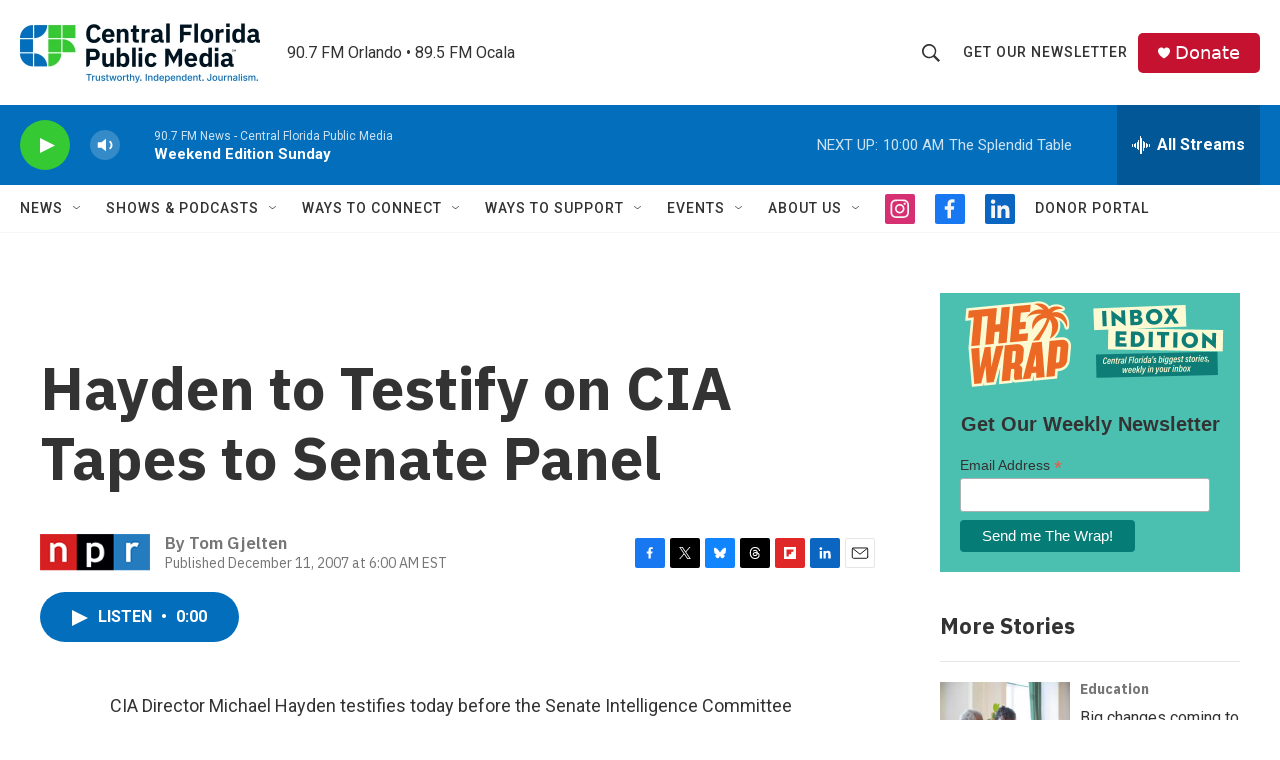

--- FILE ---
content_type: text/html; charset=utf-8
request_url: https://www.google.com/recaptcha/api2/aframe
body_size: 183
content:
<!DOCTYPE HTML><html><head><meta http-equiv="content-type" content="text/html; charset=UTF-8"></head><body><script nonce="4Fq1iPn_UTVmm4jId8l3kA">/** Anti-fraud and anti-abuse applications only. See google.com/recaptcha */ try{var clients={'sodar':'https://pagead2.googlesyndication.com/pagead/sodar?'};window.addEventListener("message",function(a){try{if(a.source===window.parent){var b=JSON.parse(a.data);var c=clients[b['id']];if(c){var d=document.createElement('img');d.src=c+b['params']+'&rc='+(localStorage.getItem("rc::a")?sessionStorage.getItem("rc::b"):"");window.document.body.appendChild(d);sessionStorage.setItem("rc::e",parseInt(sessionStorage.getItem("rc::e")||0)+1);localStorage.setItem("rc::h",'1768741444286');}}}catch(b){}});window.parent.postMessage("_grecaptcha_ready", "*");}catch(b){}</script></body></html>